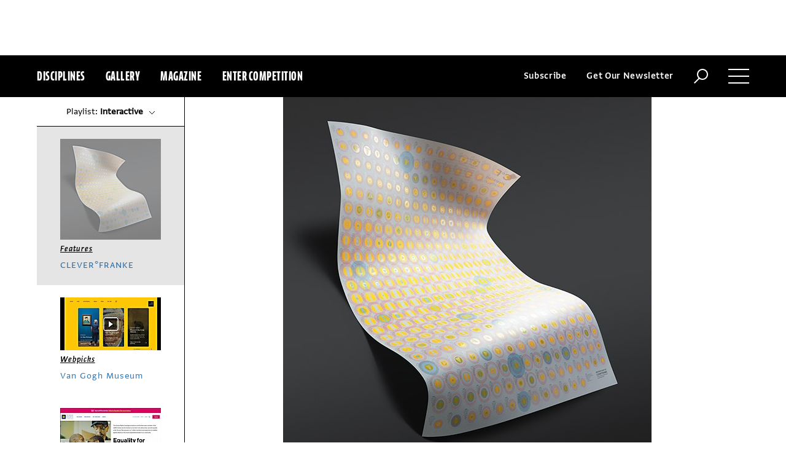

--- FILE ---
content_type: text/html; charset=utf-8
request_url: https://www.commarts.com/features/clever-franke
body_size: 15410
content:
<!DOCTYPE html>
<html lang="en-us">
<head>
<meta name="live" content="https://www.commarts.com" />
<title>CLEVER&#176;FRANKE | Communication Arts</title>
<meta name="description" content="Both analytical and artistic, a design studio in the Netherlands finds the beauty in opaque data." />
<link rel="canonical" href="https://www.commarts.com/features/clever-franke" />
<meta property="og:type" content="article" />
<meta property="og:url" content="https://www.commarts.com/features/clever-franke" />
<meta property="og:image" content="https://image2.commarts.com/images1/5/5/1/1/1/1115583_102_600_NjE2Njg1MjcyMTQ5NDU5MzI3Ng_f.jpg" />
<meta property="og:title" content="CLEVER&#176;FRANKE | Communication Arts" />
<meta property="og:site_name" content="Communication Arts" />
<meta property="og:description" content="Both analytical and artistic, a design studio in the Netherlands finds the beauty in opaque data." />
<meta property="article:published_time" content="2020-09-10T07:00:00.0000000Z" />
<meta property="article:modified_time" content="2020-08-21T15:48:56.2800000Z" />
<meta name="twitter:site" content="@CommArts" />
<meta name="twitter:card" content="summary" />
<meta name="twitter:url" content="https://www.commarts.com/features/clever-franke" />
<meta name="twitter:image" content="https://image2.commarts.com/images1/5/5/1/1/1/1115583_102_600_NjE2Njg1MjcyMTQ5NDU5MzI3Ng_f.jpg" />
<meta name="twitter:title" content="CLEVER&#176;FRANKE | Communication Arts" />
<meta name="twitter:description" content="Both analytical and artistic, a design studio in the Netherlands finds the beauty in opaque data." />
<meta itemprop="name" content="CLEVER&#176;FRANKE | Communication Arts" />
<meta itemprop="description" content="Both analytical and artistic, a design studio in the Netherlands finds the beauty in opaque data." />
<link rel="image_src" href="https://image2.commarts.com/images1/5/5/1/1/1/1115583_102_600_NjE2Njg1MjcyMTQ5NDU5MzI3Ng_f.jpg" />
    <meta charset="utf-8"> 
    <meta http-equiv="X-UA-Compatible" content="IE=edge,chrome=1"/>
    <meta name="viewport" content="width=device-width, initial-scale=1.0" />
    <meta name="google-site-verification" content="bddFx7HEhh_kZfAIXMvNKbzKWOR9Q_whmGK8Z9Zy33A" />
	<meta property="fb:admins" content="100000804667460" />

<script async src="https://www.googletagmanager.com/gtag/js?id=UA-3548598-1"></script>
<script>
  window.dataLayer = window.dataLayer || [];
  function gtag(){dataLayer.push(arguments);}
  gtag('js', new Date());

  gtag('config', 'UA-3548598-1');
</script>

    <link rel="shortcut icon" href="/content/images/favicon.ico?v=1" />
    <link rel="stylesheet" href="https://s3.amazonaws.com/fonts.typotheque.com/WF-017318-008723.css" type="text/css" />
    <link rel="stylesheet" href="/content/app/app.min.css?v=680555674" type="text/css" />
    <link rel="stylesheet" href="/content/app/all.min.css?v=640530108" type="text/css" />
    <link href="/content/library/wowbook/wow_book.min.css?v=640530110" rel="stylesheet" type="text/css" />
    <link href="/content/library/wowbook/wowbooknormalize.min.css?v=640530110" rel="stylesheet" type="text/css" />
    
    
    
    

    
        <script type='text/javascript'>var isHPTO = false;</script>
</head>
<body>
    <div class="g-fluid g-fluid-top-ad">
        <div class="clear ad-wrapper top-ad" id="top-ad"></div>
    </div>
    
    <div class="g-fluid g-fluid-header">
        <div class="clear g-fixed">
            <div class="fl nav-section">
                <div class="fl logo hidden-sm-up">
                    <a href="/"><img src="/content/images/logo-small.png" /></a>
                </div>
                <div class="fl logo logo-scrollable">
                    <a href="/"><img src="/content/images/logo-small.png" /></a>
                </div>
                <ul class="fl">
                    <li><a href="#" class="prevent-default btn-discipline">Disciplines</a></li>
                    <li><a href="/gallery">Gallery</a></li>
                    <li class="visible-sm-up"><a href="/magazines">Magazine</a></li>
                    <li class="visible-sm-up"><a href="/competitions">Enter Competition</a></li>
                </ul>
                
            </div>
            <div class="fr menu-section">
                <ul class="fr">
                    <li class="visible-md-up"><a href="#" class="prevent-default btn-subscribe">Subscribe</a></li>
                    <li class="visible-lg-up"><a href="#" class="prevent-default btn-get-newsletter">Get Our Newsletter</a></li>
                    <li><div class="prevent-default btn-search"><img src="/content/images/btn-search.png" /></div></li>
                    <li>
                        <div class="clear prevent-default btn-menu">
                            <div class="clear line-one"></div>
                            <div class="clear line-two"></div>
                            <div class="clear line-three"></div>
                        </div>
                    </li>
                </ul>
            </div>            
        </div>
        <ul class="clear floating-panel discipline-panel" data-name="discipline" data-trigger="btn-discipline" data-hover="true" data-click="true" data-closeOnDocumentClick="true" data-closeonpanelclick="true" data-slideDirection="vertical">
            <li><a href="/advertising"><img src="/content/images/disc-advertising.png"/><span>Advertising</span></a></li>
            <li><a href="/design"><img src="/content/images/disc-design.png"/><span>Design</span></a></li>
            <li><a href="/illustration"><img src="/content/images/disc-illustration.png"/><span>Illustration</span></a></li>
            <li><a href="/interactive"><img src="/content/images/disc-interactive.png"/><span>Interactive</span></a></li>
            <li><a href="/photography"><img src="/content/images/disc-photography.png"/><span>Photography</span></a></li>
            <li><a href="/typography"><img src="/content/images/disc-typography.png"/><span>Typography</span></a></li>
        </ul>
        <div class="clear g-fixed visible-md-up">
            <div class="clear floating-panel subscribe-panel" data-name="subscribe" data-trigger="btn-subscribe" data-hover="true" data-click="true" data-closeOnDocumentClick="true" data-closeonpanelclick="true" data-slideDirection="vertical">
                <div class="left"><img src="https://image2.commarts.com/images1/6/1/8/1/1/1181627_0_0_LTEyNDI3NDIwNDQyMTM1OTk3ODE1.jpg"/></div>
                <div class="right">
                    <h4>Subscribe Now</h4>
                    <ul>
                        <li>
                            <a target="_blank" href="https://sfsdata.com/commarts/subscribe.html?KEY=9NNW">
                                Subscribe<span class="arrow"></span>
                            </a>
                        </li>
                        <li>
                            <a target="_blank" href="https://store.commarts.com/StudentLookup">
                                Student<span class="arrow"></span>
                            </a>
                        </li>
                        <li>
                            <a target="_blank" href="https://sfsdata.com/commarts/gift.html?key=9GNW">
                                Gift<span class="arrow"></span>
                            </a>
                        </li>
                    </ul>
                </div>
            </div>
        </div>
        <div class="clear g-fixed">
            <div class="clear floating-panel menu-panel" data-name="menu" data-trigger="btn-menu" data-hover="false" data-click="true" data-closeondocumentclick="true" data-closeonpanelclick="true" data-slidedirection="right">
                <div class="nano">
                <div class="nano-content menu-panel-inner">
                <div class="login-links">
                        <a href="https://store.commarts.com/Account/SignIn">Sign In</a><span>|</span><a href="https://store.commarts.com/Account/CreateAccount?t=CA">Register</a>
                </div>
                <ul>
                    <li class="divider hidden-sm-up"> &mdash; </li>
                    <li class="hidden-sm-up"><a href="/magazines">Magazine</a></li>
                    <li class="hidden-sm-up"><a href="/competitions">Enter Competition</a></li>
                    <li class="divider"> &mdash; </li>
                    <li><a href="/">Home</a></li>
                     <li><a href="/columns">Columns</a></li>
                    <li><a href="/gallery?y=2026">Award Winners</a></li>
                    <li><a href="/exhibit">Exhibit</a></li>
                    <li><a href="/features">Features</a></li>
                     <li><a href="/timeline">Timeline</a></li>
                    <li><a href="/fresh">Fresh</a></li>
                    <li><a href="/webpicks">Webpicks</a></li>
                    <li><a href="/book-reviews">Book Reviews</a></li>
                    <li class="divider"> &mdash; </li>
                    <li class="hidden-md-up"><a href="https://sfsdata.com/commarts/subscribe.html?KEY=9NNW">Subscribe Now</a></li>
                    <li class="hidden-lg-up"><a href="#" class="prevent-default btn-get-newsletter">Get Our Newsletter</a></li>
                    <li><a href="/contact-us">Contact Us</a></li>
                    <li><a href="/about-us">About Us</a></li>
                    <li><a href="http://www.creativehotlist.com">Creative Hotlist</a></li>
                    <li><a href="/advertise-us">Advertise With Us</a></li>
                    <li><a href="/submissions">Submit Work</a></li>
                    <li><a href="/write-us">Write For Us</a></li>
                    <li><a href="https://store.commarts.com">Customer Service</a></li>
                    <li><a href="/privacy-policy-terms">Privacy Policy & Terms of Use</a></li>
                </ul>
               <p>©2026 Coyne & Blanchard, Inc. All rights Reserved.</p>
               <div class="divider"> &mdash; </div>
               <div class="social-icons">
                   <span>Follow Us</span> 
                   <a href="http://facebook.com/CommunicationArts" target="_blank"><div class="social-ico"><i class="fab fa-facebook-f"></i></div></a>
                   <a href="http://twitter.com/CommArts" target="_blank"><div class="social-ico"><i class="fab fa-twitter"></i></div></a>
                   <a href="http://instagram.com/communicationarts" target="_blank"><div class="social-ico"><i class="fab fa-instagram"></i></div></a><a></a>
                   
                   <a href="https://www.linkedin.com/company/37272" target="_blank"><div class="social-ico"><i class="fab fa-linkedin"></i></div></a>
                   <a href="https://flipboard.com/@CommartsMag" target="_blank"><div class="social-ico"><i class="fab fa-flipboard"></i></div></a>
                   <a href="https://www.commarts.com/feed" target="_blank"><div class="social-ico"><i class="fas fa-rss"></i></div></a>
               </div>
               </div>
               </div>
            </div>
        </div>
        <div class="clear">
        <div class="clear floating-panel search-panel" data-name="search" data-trigger="btn-search" data-hover="false" data-click="true" data-closeondocumentclick="false" data-closeonpanelclick="true" data-slidedirection="vertical">
            <div class="clear search-input">
                <div class="clear g-fixed">
<form action="/search" id="search-form" method="get">                        <input type="text" name="search-box" class="search-box" value="" autocomplete="off" size="15" maxlength="128" placeholder="Enter Search" />
                        <input type="submit" name="search-submit" class="search-submit" value="Press Enter" />
                        <div class="search-loading">Loading ...</div>
</form>                </div>
            </div>
            <div class="clear g-fixed">
                <div class="search-result" data-startrow="0">
                
                </div>
            </div>
        </div>
        </div>
    </div>
    <div class="g-fluid g-fluid-content">
        
<div class="clear g-fixed-full">
    <input type="hidden" id="GalleryFilter-Type" value="3" />
<input type="hidden" id="GalleryFilter-CurrentUrl" value="https://www.commarts.com/features/clever-franke" />
<input type="hidden" id="GalleryFilter-D" value="9901" />
<div class="clear main-section">
    <div class="rightrail-position-indicator"></div>
    <div class="left left-r">
        <div class="left-inner">

<div class="clear article-wrapper" id="article-9901" data-url="/features/clever-franke" data-id="9901">
    <div class="clear cover">
                <img src="https://image2.commarts.com/images1/5/5/1/1/1/1115583_0_992_NjE2Njg1MjcyMTQ5NDU5MzI3Ng.jpg" />
        <div class="clear category-links ">
            <span class="link-box">
                <a href="/features">Features</a>
            </span>
        </div>
    </div>
    <div class="clear article-wrapper-inner">
        <div class="clear article-head share-wrapper-1">
            <div class="v-line-s"></div>
            <div class="share-widget">
                <div class="share-icon">
                    <i class="fab fa-share-alt"></i>
                </div>
                <ul class="share-icons">
                    <li><a href="http://twitter.com/share?url=https%3a%2f%2fwww.commarts.com%2ffeatures%2fclever-franke&amp;text=CLEVER%c2%b0FRANKE+%40CommArts+-+" target="_blank" rel="nofollow"><i class="fab fa-twitter"></i></a></li>
                    <li><a href="http://plus.google.com/share?url=https%3a%2f%2fwww.commarts.com%2ffeatures%2fclever-franke" target="_blank" rel="nofollow"><i class="fab fa-google-plus"></i></a></li>
                    <li><a href="https://www.facebook.com/sharer/sharer.php?u=https%3a%2f%2fwww.commarts.com%2ffeatures%2fclever-franke&amp;t=CLEVER%c2%b0FRANKE" target="_blank" rel="nofollow"><i class="fab fa-facebook"></i></a></li>
                        <li><a href="https://pinterest.com/pin/create/button/?url=https%3a%2f%2fwww.commarts.com%2ffeatures%2fclever-franke&amp;media=https%3a%2f%2fimage2.commarts.com%2fimages1%2f5%2f5%2f1%2f1%2f1%2f1115583_0_992_NjE2Njg1MjcyMTQ5NDU5MzI3Ng.jpg&amp;description=CLEVER%c2%b0FRANKE" target="_blank" rel="nofollow"><i class="fab fa-pinterest"></i></a></li>
                    <li><a href="http://www.linkedin.com/shareArticle?mini=true&amp;url=https%3a%2f%2fwww.commarts.com%2ffeatures%2fclever-franke&amp;title=CLEVER%c2%b0FRANKE" target="_blank" rel="nofollow"><i class="fab fa-linkedin"></i></a></li>
                </ul>
            </div>
            <h1 class="title">CLEVER°FRANKE</h1>
            
                <h3 class="sub-title">Both analytical and artistic, a design studio in the Netherlands finds the beauty in opaque data.</h3>
            <div class="h-shortline"></div>
        </div>
            <div class="clear article-body">
                <div class="article-author">
                            <div class="author">
                                <div class="img">
                                    <img src="https://image1.commarts.com/images1/1/1/1/1/1/1111178_102_120_LTY5NjAwMTIyNi0xNTQ3MDU4MTMy.jpg"/>
                                    <span class="overlay"></span>
                                </div>
 <div class="text" style="padding-right:3px;">By Grace Dobush</div>                             </div>
                </div>
                <div class="clear article-main">
                    <div class="clear article-text">
                        <p><span class="biglet">W</span>hen people look back at the year 2020, likely every story will be seen through the lens of COVID-19. The pandemic in action was an exercise in data management: tracking the outbreak across regions, comparing daily cases to death rates, flattening the curve.</p>

<p>To not be overwhelmed by the raw numbers, we had to find the stories in the data, parsing out some kind of meaning.</p>

<p>&ldquo;There&rsquo;s a lot more in this world than you can see in front of you,&rdquo; Gert Franke says. &ldquo;Finding new perspectives is tough. It&rsquo;s up to us as communicators to put the magnifying glass on it.&rdquo;</p>

<figure class="image" style="float:left"><img alt="" src="https://image0.commarts.com/images1/6/5/1/1/1/1115605_102_560_MTUzMDQ0NzM2MzQ4MDMwNDA0OQ.jpg" width="280" />
<figcaption><sub><strong>From left to right: Cofounders and directors<br />Thomas Clever and Gert Franke.</strong></sub></figcaption>
</figure>

<p>He and Thomas Clever are the cofounders and directors of CLEVER&deg;FRANKE, a design studio in Utrecht, the Netherlands, whose client roster quickly expanded outside the country. &ldquo;We connect people to data and technology through design,&rdquo; Clever offers as their short pitch.</p>

<p>Clever and Franke met on their first day of classes at HKU University of the Arts Utrecht, where they found that their working styles complemented each other. Both are driven by playfulness and curiosity, traits they also hire for. Over the past twelve years, they&rsquo;ve grown CLEVER&deg;FRANKE to a team of 35.</p>

<p>&ldquo;Knowing team members&rsquo; strengths makes your life a lot easier when you&rsquo;re dealing with complexity,&rdquo; Clever says. When working with data projects that are so complex, they try to keep their lives as simple as possible. &ldquo;I have ten black Lacoste sweatshirts,&rdquo; Clever said while wearing a black Lacoste sweatshirt. He and Franke were accidentally twinning on that day in March. Clever is stout and looks like he&rsquo;d be game for a pint, while Franke is exceedingly tall and used the phrase &ldquo;holy moly&rdquo; twice in my presence.</p>

</div>
                <div class='h-line'></div>
                <div class='clear article-gallery'>
                    <h3>Browse Projects</h3>
                    <div class='desc'>Click on an image to view more from each project</div>
                    <div class='slide'>
                <div class='slide-item'>
                    <a class='link project-link' href='/project/31468/weather-chart' data-count='1' data-title='Weather Chart'>
                        <img src='https://image2.commarts.com/images1/5/5/1/1/1/1115583_101_350_NjE2Njg1MjcyMTQ5NDU5MzI3Ng.jpg'/>
                    </a>
                </div>
                <div class='slide-item'>
                    <a class='link project-link' href='/project/31468/weather-chart' data-count='1' data-title='Weather Chart'>
                        <img src='https://image.commarts.com/images1/5/5/1/1/1/1115584_101_350_LTEyOTUzMzE4NS0xMDAzODM1NDk3.jpg'/>
                    </a>
                </div>
                <div class='slide-item'>
                    <a class='link project-link' href='/project/31468/weather-chart' data-count='1' data-title='Weather Chart'>
                        <img src='https://image.commarts.com/images1/5/5/1/1/1/1115580_101_350_MTczODk3MTA1MzQzMDE5NzMyNg.jpg'/>
                    </a>
                </div>
                <div class='slide-item'>
                    <a class='link project-link' href='/project/31468/weather-chart' data-count='1' data-title='Weather Chart'>
                        <img src='https://image0.commarts.com/images1/5/5/1/1/1/1115581_101_350_NjE2NTc3NTkxNzcwNzIwNDE4.jpg'/>
                    </a>
                </div>
                <div class='slide-item'>
                    <a class='link project-link' href='/project/31468/weather-chart' data-count='1' data-title='Weather Chart'>
                        <img src='https://image1.commarts.com/images1/5/5/1/1/1/1115582_101_350_LTEyOTY0MDg2NjgxMzMxMjY0Ng.jpg'/>
                    </a>
                </div>
                <div class='slide-item'>
                    <a class='link project-link' href='/project/31469/eurovision-identity' data-count='2' data-title='Eurovision identity'>
                        <img src='https://image1.commarts.com/images1/5/5/1/1/1/1115590_101_350_LTEyNTIyNDg5MTcxNTE4NTA4MjI2.jpg'/>
                    </a>
                </div>
                <div class='slide-item'>
                    <a class='link project-link' href='/project/31469/eurovision-identity' data-count='2' data-title='Eurovision identity'>
                        <img src='https://image1.commarts.com/images1/5/5/1/1/1/1115586_101_350_NTIwMjk4OTEtMjExMDA4NzkyMw.jpg'/>
                    </a>
                </div>
                <div class='slide-item'>
                    <a class='link project-link' href='/project/31469/eurovision-identity' data-count='2' data-title='Eurovision identity'>
                        <img src='https://image2.commarts.com/images1/5/5/1/1/1/1115587_101_350_LTE0MjY1OTM5MzExMjI5MDg0NzM1.jpg'/>
                    </a>
                </div>
                <div class='slide-item'>
                    <a class='link project-link' href='/project/31469/eurovision-identity' data-count='2' data-title='Eurovision identity'>
                        <img src='https://image.commarts.com/images1/5/5/1/1/1/1115588_101_350_MTczOTA3NDM4NjE4NjMzNTQ4ODU.jpg'/>
                    </a>
                </div>
                <div class='slide-item'>
                    <a class='link project-link' href='/project/31469/eurovision-identity' data-count='2' data-title='Eurovision identity'>
                        <img src='https://image0.commarts.com/images1/5/5/1/1/1/1115589_101_350_NjE2NjgwOTI0LTE4OTQ0MDUwMjg.jpg'/>
                    </a>
                </div>
                <div class='slide-item'>
                    <a class='link project-link' href='/project/31470/knwu-live-bmx-viz' data-count='3' data-title='KNWU Live BMX VIZ'>
                        <img src='https://image2.commarts.com/images1/5/5/1/1/1/1115591_101_350_LTEyOTg1MDA4Mi0xNTAxMDEwOTgz.jpg'/>
                    </a>
                </div>
                <div class='slide-item'>
                    <a class='link project-link' href='/project/31470/knwu-live-bmx-viz' data-count='3' data-title='KNWU Live BMX VIZ'>
                        <img src='https://image.commarts.com/images1/5/5/1/1/1/1115592_101_350_LTEyNTIyNDM1NDQtNTc5MzY5NzA3.jpg'/>
                    </a>
                </div>
                <div class='slide-item'>
                    <a class='link project-link' href='/project/31470/knwu-live-bmx-viz' data-count='3' data-title='KNWU Live BMX VIZ'>
                        <img src='https://image0.commarts.com/images1/5/5/1/1/1/1115593_101_350_LTE0MjY5MDU0NTEyMTQ1NTExMzE4.jpg'/>
                    </a>
                </div>
                <div class='slide-item'>
                    <a class='link project-link' href='/project/31471/into-the-great-wide-open' data-count='4' data-title='Into The Great Wide Open'>
                        <img src='https://image1.commarts.com/images1/5/5/1/1/1/1115594_101_350_NjE2NDcxOTY0LTE4MzUyNDg1Nzg.jpg'/>
                    </a>
                </div>
                <div class='slide-item'>
                    <a class='link project-link' href='/project/31471/into-the-great-wide-open' data-count='4' data-title='Into The Great Wide Open'>
                        <img src='https://image2.commarts.com/images1/5/5/1/1/1/1115595_101_350_LTEyOTc0NjQ5MzU1OTA2OTYyOQ.jpg'/>
                    </a>
                </div>
                <div class='slide-item'>
                    <a class='link project-link' href='/project/31471/into-the-great-wide-open' data-count='4' data-title='Into The Great Wide Open'>
                        <img src='https://image.commarts.com/images1/5/5/1/1/1/1115596_101_350_LTEyNTIxMzk5NTUtOTk0ODU5Njg5.jpg'/>
                    </a>
                </div>
                <div class='slide-item'>
                    <a class='link project-link' href='/project/31471/into-the-great-wide-open' data-count='4' data-title='Into The Great Wide Open'>
                        <img src='https://image0.commarts.com/images1/5/5/1/1/1/1115597_101_350_NTE4MjE5NjAtMTY4NDY2NjQ0NQ.jpg'/>
                    </a>
                </div>
                <div class='slide-item'>
                    <a class='link project-link' href='/project/31472/red-bull-x-byborre-live-party' data-count='5' data-title='Red Bull X BYBORRE Live Party'>
                        <img src='https://image1.commarts.com/images1/5/5/1/1/1/1115598_101_350_NjE2NTQxNTMyLTIzOTM5MzQzNg.jpg'/>
                    </a>
                </div>
                <div class='slide-item'>
                    <a class='link project-link' href='/project/31472/red-bull-x-byborre-live-party' data-count='5' data-title='Red Bull X BYBORRE Live Party'>
                        <img src='https://image2.commarts.com/images1/5/5/1/1/1/1115599_101_350_NjE2NTQxNTMyLTE0OTM4NDY0ODY.jpg'/>
                    </a>
                </div>
                <div class='slide-item'>
                    <a class='link project-link' href='/project/31472/red-bull-x-byborre-live-party' data-count='5' data-title='Red Bull X BYBORRE Live Party'>
                        <img src='https://image.commarts.com/images1/6/5/1/1/1/1115600_101_350_NjE2NTQxNTMyLTEwOTkwODc4OTQ.jpg'/>
                    </a>
                </div>
                <div class='slide-item'>
                    <a class='link project-link' href='/project/31473/district-mobility-website' data-count='6' data-title='District Mobility Website'>
                        <img src='https://image0.commarts.com/images1/6/5/1/1/1/1115601_101_350_NDM0OTY3NzAyLTk5NjYxNjg2.jpg'/>
                    </a>
                </div>
                <div class='slide-item'>
                    <a class='link project-link' href='/project/31473/district-mobility-website' data-count='6' data-title='District Mobility Website'>
                        <img src='https://image1.commarts.com/images1/6/5/1/1/1/1115602_101_350_NDM0OTY3NzAyLTIxNDY0MDIyNDA.jpg'/>
                    </a>
                </div>
                <div class='slide-item'>
                    <a class='link project-link' href='/project/31473/district-mobility-website' data-count='6' data-title='District Mobility Website'>
                        <img src='https://image2.commarts.com/images1/6/5/1/1/1/1115603_101_350_MTczODkyOTYxNy0yMTI1ODY4ODg0.jpg'/>
                    </a>
                </div>
                <div class='slide-item'>
                    <a class='link project-link' href='/project/31474/wired-basketball' data-count='7' data-title='WIRED - Basketball'>
                        <img src='https://image.commarts.com/images1/6/5/1/1/1/1115604_101_350_LTEyOTY3NTc3NjEwNjE5OTgyNDM.jpg'/>
                    </a>
                </div></div>
                </div>
                <div class='h-galleryline'></div><div class='clear article-text'>

<p><strong>Humble beginnings</strong><br />Clever moved his computer into Franke&rsquo;s attic in 2007, and they officially founded the company on April 1 of the next year. They made their first hires in 2010, and now their 35 employees include one designer in a Chicago office they plan to expand this year and two salespeople in Dubai, their gateway to the Asian market.</p>

<p>Aside from project and office management, the team is split 50-50 between designers and technologists. &ldquo;We&rsquo;ve got design nerds and nerd designers,&rdquo; Franke says.</p>

<p>&ldquo;Gert and I tried to make a company that we&rsquo;d like to work at,&rdquo; Clever says. &ldquo;We&rsquo;re just as much employees here as anyone else. In a way, we&rsquo;re the most difficult employees.&rdquo;</p>

<p>The Netherlands is just a little larger than Maryland and Delaware combined, with more than double the population. And Utrecht is the country&rsquo;s fourth-largest city, a college town of approximately 358,000 people. The narrow streets and winding canals make the city feel a lot like Amsterdam without the crowds. By comparison, &ldquo;there&rsquo;s not that much happening, which makes it a perfect place to get creative,&rdquo; Franke says. Rotterdam is known for its architecture firms; Amsterdam, for advertising and design. But Utrecht has possibility, an underdog spunkiness. Possibility is part of why CLEVER&deg;FRANKE went with Chicago for its US office&mdash;it already had clients there, and New York seemed too expensive and also too obvious. And the high-speed rails that connect the entire Netherlands allow CLEVER&deg;FRANKE&rsquo;s employees to live where they like.</p>

<p>A physical data visualization in a conference room uses string and eye hooks to show how staffers commute&mdash;walking, biking, public transport, trains or driving&mdash;for how long, how far and with how many transfers.</p>

<p>When they moved into their current office in 2017, they needed space for the growing staff, but they also wanted a place where they could invite in the public. The ground floor is now home to the Sensor Lab, where they explore questions of data use in communal spaces and have room for public&nbsp;events. Last year, CLEVER&deg;FRANKE worked with cultural city lab RAUM to put on a local circus show about data collection called Cirque du Data.</p>

<p>
                <div class='article-quote'>
                    <div class='quote-sign share-wrapper-3'>
                        <div class='share-widget'>
                            <div class='share-icon'>
                                <i class='fab fa-share-alt'></i>
                            </div>
                            <ul class='share-icons'>
                                <li><a href='http://twitter.com/share?url=https%3a%2f%2fwww.commarts.com%2ffeatures%2fclever-franke&text=Knowing+team+members%e2%80%99+strengths+makes+your+life+a+lot+easier+when+you%e2%80%99re+dealing+with+complexity.%e2%80%9d+%e2%80%94Thomas+Clever+%40CommArts+-+' target='_blank' rel='nofollow'><i class='fab fa-twitter'></i></a></li>
                                <li><a href='http://plus.google.com/share?url=https%3a%2f%2fwww.commarts.com%2ffeatures%2fclever-franke' target='_blank' rel='nofollow'><i class='fab fa-google-plus'></i></a></li>
                                <li><a href='https://www.facebook.com/sharer/sharer.php?u=https%3a%2f%2fwww.commarts.com%2ffeatures%2fclever-franke&t=Knowing+team+members%e2%80%99+strengths+makes+your+life+a+lot+easier+when+you%e2%80%99re+dealing+with+complexity.%e2%80%9d+%e2%80%94Thomas+Clever' target='_blank' rel='nofollow'><i class='fab fa-facebook'></i></a></li>
                                <li><a href='https://pinterest.com/pin/create/button/?url=https%3a%2f%2fwww.commarts.com%2ffeatures%2fclever-franke&media=https%3a%2f%2fimage2.commarts.com%2fimages1%2f5%2f5%2f1%2f1%2f1%2f1115583_0_992_NjE2Njg1MjcyMTQ5NDU5MzI3Ng.jpg&description=Knowing+team+members%e2%80%99+strengths+makes+your+life+a+lot+easier+when+you%e2%80%99re+dealing+with+complexity.%e2%80%9d+%e2%80%94Thomas+Clever' target='_blank' rel='nofollow'><i class='fab fa-pinterest'></i></a></li>
                                <li><a href='http://www.linkedin.com/shareArticle?mini=true&url=https%3a%2f%2fwww.commarts.com%2ffeatures%2fclever-franke&title=Knowing+team+members%e2%80%99+strengths+makes+your+life+a+lot+easier+when+you%e2%80%99re+dealing+with+complexity.%e2%80%9d+%e2%80%94Thomas+Clever' target='_blank' rel='nofollow'><i class='fab fa-linkedin-square'></i></a></li>
                            </ul>
                        </div>
                    </div>
                    <div class='quote-text'>Knowing team members&rsquo; strengths makes your life a lot easier when you&rsquo;re dealing with complexity.&rdquo; &mdash;Thomas Clever</div>
                </div>
            </p>

<p><strong>Making data visible</strong><br />&ldquo;In any collaboration, if you&rsquo;re up-front about the things you&rsquo;re good at and not good at, it&rsquo;ll be a better ride for all of us,&rdquo; Clever says. &ldquo;We&rsquo;re here to help you be successful, and the only way we can do that is together.&rdquo; CLEVER&deg;FRANKE cherishes its long-term relationships with clients. &ldquo;It&rsquo;s fun to work with people you know well,&rdquo; Clever says. &ldquo;It&rsquo;s hard to build trust and very easy to lose it.&rdquo;</p>

<p>The staff gets polled about their dream clients every year. Nike and adidas are often on the list, along with NASA and the European Space Agency, Tesla, and SpaceX. &ldquo;If Elon Musk wants to come for a coffee, we&rsquo;ll keep it hot,&rdquo; Clever says. The common denominator is that they&rsquo;re all companies and agencies that are trying to push the boundaries with technology. &ldquo;But I like working for the underdog, because there&rsquo;s something to win,&rdquo; Clever adds.</p>

<p>Design director Wouter van Dijk had been doing user experience consulting for a company working with CLEVER&deg;FRANKE, and found he fit well with the cofounders and their small team.</p>

<p>Like Clever and Franke, van Dijk is a curious person by nature. He fiddles with programming and data visualization on the weekends, and in the spring was playing around with embroidery files, determining whether the company might be able to convey data stories in the textile medium.</p>

<p>van Dijk describes the studio&rsquo;s work as &ldquo;trying to make things transparent or at least visible or at least relatable.&rdquo; &ldquo;Most of the projects we do, people never see,&rdquo; he says. &ldquo;Even if it was online, it would be incomprehensible.&rdquo;</p>

<p>But one very visible project was Google&rsquo;s Consumer Barometer in 2014. Google had massive amounts of data about how people do research and make purchases, and CLEVER&deg;FRANKE had to make the data accessible.</p>

<p>The iPhone had just become commonplace, and Flash was gone. &ldquo;It was one of the first interactive projects on the web to have a completely flat design, getting rid of drop shadows,&rdquo; Clever says. It was also one of the first projects the company created using D3 and Canvas, with a lot of coding from scratch.</p>

<p>The tool enabled you to explore and export data. &ldquo;Now everybody offers that, but this was new at the time,&rdquo; Franke remembers. To counter potentially slow server times, the team precalculated all possible data sets so they would be instantly available to download.</p>

<p>Another public project: CLEVER&deg;FRANKE won a bid in 2014 to create a microsite for the Chicago Metropolitan Agency for Planning (CMAP) about transportation in the seven-county area.</p>

<p>&ldquo;They asked us to visualize this plan that&rsquo;s 600 pages long. Nobody&rsquo;s going to read that,&rdquo; Clever remembers. The scope of the project included public transit, roads and freight. The first step was a discovery process, where CMAP worked with CLEVER&deg;FRANKE to inventory what data was available.</p>

<p>&ldquo;It was clear we made the right choice early on because of their high capacity for detail,&rdquo; says Tom Garritano, who was CMAP&rsquo;s director of communications at the time. &ldquo;They were interested in not just grabbing the low-hanging fruit. They wanted to find what was most meaningful from our perspective but also what would be the most compelling stories visually.&rdquo; The microsite used zoomable maps, video and time-lapse data visualizations to convey targets and potential effects of the transportation plan. &ldquo;They had an inquisitiveness that was exactly what we needed,&rdquo; Garritano says. &ldquo;When the project was over, we got calls from transport agencies around the country asking how we made this happen.&rdquo;</p>

<p>And it doesn&rsquo;t get much more visible than the annual Eurovision Song Contest, which draws hundreds of millions of viewers globally every year. Many Dutch design firms competed for the privilege of creating the identity for Eurovision 2020, which was to be held in Rotterdam in May. &ldquo;Any design agency that says otherwise is lying,&rdquo; Clever says.</p>

<p>For its pitch, CLEVER&deg;FRANKE focused on what Eurovision is, was and would like to be in the future. It ended up creating a data-driven identity system for the event using the 41 participating countries&rsquo; flags, showing when each one joined the contest. Further visualizations depict each country&rsquo;s results over time. The effect is almost floral.</p>

<p>
                <div class='article-quote'>
                    <div class='quote-sign share-wrapper-3'>
                        <div class='share-widget'>
                            <div class='share-icon'>
                                <i class='fab fa-share-alt'></i>
                            </div>
                            <ul class='share-icons'>
                                <li><a href='http://twitter.com/share?url=https%3a%2f%2fwww.commarts.com%2ffeatures%2fclever-franke&text=We+still+haven%e2%80%99t+figured+out+exactly+how+to+do+it%2c+and+that+makes+it+interesting.%e2%80%9d+%e2%80%94Gert+Franke+%40CommArts+-+' target='_blank' rel='nofollow'><i class='fab fa-twitter'></i></a></li>
                                <li><a href='http://plus.google.com/share?url=https%3a%2f%2fwww.commarts.com%2ffeatures%2fclever-franke' target='_blank' rel='nofollow'><i class='fab fa-google-plus'></i></a></li>
                                <li><a href='https://www.facebook.com/sharer/sharer.php?u=https%3a%2f%2fwww.commarts.com%2ffeatures%2fclever-franke&t=We+still+haven%e2%80%99t+figured+out+exactly+how+to+do+it%2c+and+that+makes+it+interesting.%e2%80%9d+%e2%80%94Gert+Franke' target='_blank' rel='nofollow'><i class='fab fa-facebook'></i></a></li>
                                <li><a href='https://pinterest.com/pin/create/button/?url=https%3a%2f%2fwww.commarts.com%2ffeatures%2fclever-franke&media=https%3a%2f%2fimage2.commarts.com%2fimages1%2f5%2f5%2f1%2f1%2f1%2f1115583_0_992_NjE2Njg1MjcyMTQ5NDU5MzI3Ng.jpg&description=We+still+haven%e2%80%99t+figured+out+exactly+how+to+do+it%2c+and+that+makes+it+interesting.%e2%80%9d+%e2%80%94Gert+Franke' target='_blank' rel='nofollow'><i class='fab fa-pinterest'></i></a></li>
                                <li><a href='http://www.linkedin.com/shareArticle?mini=true&url=https%3a%2f%2fwww.commarts.com%2ffeatures%2fclever-franke&title=We+still+haven%e2%80%99t+figured+out+exactly+how+to+do+it%2c+and+that+makes+it+interesting.%e2%80%9d+%e2%80%94Gert+Franke' target='_blank' rel='nofollow'><i class='fab fa-linkedin-square'></i></a></li>
                            </ul>
                        </div>
                    </div>
                    <div class='quote-text'>We still haven&rsquo;t figured out exactly how to do it, and that makes it interesting.&rdquo; &mdash;Gert Franke</div>
                </div>
            </p>

<p><strong>The future</strong><br />I visited Utrecht in the first week of March, when COVID-19 was in the news but still seemed distant. Lockdown measures hadn&rsquo;t yet started in Europe, but just two weeks later, the world looked very different.</p>

<p>&ldquo;Luckily, we are used to working remotely with a lot of our clients, and most of our infrastructure is built for it,&rdquo; Franke told me via email. &ldquo;But I miss my colleagues, and I&rsquo;m not such a lone wolf that I can adapt to working from home easily.&rdquo; In lockdown, employees missed out on the daily communal lunch break when everyone, including Clever and Franke, eats together at a long table on the ground floor of the office decked with sandwich fixings, salads and spreads. The team was staying virtually connected via Google Hangouts, Basecamp and Miro, but Franke hoped for a swift return to physical connectedness.</p>

<p>Eurovision was also a victim of the COVID-19 pandemic. Instead of the full song contest happening in Rotterdam in May, the organizers planned a noncompetitive online event. But Clever and Franke knew it was everyone&rsquo;s responsibility to help slow the spread of the virus by flattening the curve. &ldquo;I never thought some data visualization terminology would become the saying of the year,&rdquo; Franke said.</p>

<p>As people tried to make sense of the pandemic, distinguishing signal from noise was essential for our sanity. &ldquo;When we have important decisions involving quality of life, or even life-or-death issues, data visualization adds tremendous value,&rdquo; Garritano says from Chicago.</p>

<p>Despite its reputation for successfully drawing out stories from incomprehensible data, CLEVER&deg;FRANKE doesn&rsquo;t think it has unlocked any secret code for doing what it does.</p>

<p>&ldquo;We still haven&rsquo;t figured out exactly how to do it, and that makes it interesting,&rdquo; Franke says. &ldquo;I like to be challenged, and don&rsquo;t like to be bored. So, I hope in ten years I&rsquo;m still being challenged.&rdquo; <strong>ca</strong></p>
                    </div>
                            <div class="clear article-text">
                                <div class="clear author author-bio">
                                    <div class="img">
                                        <img src="https://image1.commarts.com/images1/1/1/1/1/1/1111178_102_120_LTY5NjAwMTIyNi0xNTQ3MDU4MTMy.jpg"/>
                                        <span class="overlay"></span>
                                    </div>
                                    <div class="text" style="padding-right:3px;">
                                        <p>Grace Dobush (gracedobush.com) is a freelance journalist based in Berlin. She has written about design, tech and cities for publications including <i>WIRED</i>, <i>Quartz</i> and <i>Fortune</i>, and in a past life worked for <i>HOW</i> and <i>Print</i>.</p>

                                        <div class="share-wrapper-2">
                                            <div class="share-widget">
                                                <div class="share-icon">
                                                    <i class="fa fa-share-alt"></i>
                                                </div>
                                                <ul class="share-icons">
                                                    <li><a href="http://twitter.com/share?url=https%3a%2f%2fwww.commarts.com%2ffeatures%2fclever-franke&amp;text=CLEVER%c2%b0FRANKE+%40CommArts+-+" target="_blank" rel="nofollow"><i class="fa fa-twitter"></i></a></li>
                                                    <li><a href="http://plus.google.com/share?url=https%3a%2f%2fwww.commarts.com%2ffeatures%2fclever-franke" target="_blank" rel="nofollow"><i class="fa fa-google-plus"></i></a></li>
                                                    <li><a href="https://www.facebook.com/sharer/sharer.php?u=https%3a%2f%2fwww.commarts.com%2ffeatures%2fclever-franke&amp;t=CLEVER%c2%b0FRANKE" target="_blank" rel="nofollow"><i class="fa fa-facebook"></i></a></li>
                                                        <li><a href="https://pinterest.com/pin/create/button/?url=https%3a%2f%2fwww.commarts.com%2ffeatures%2fclever-franke&amp;media=https%3a%2f%2fimage2.commarts.com%2fimages1%2f5%2f5%2f1%2f1%2f1%2f1115583_0_992_NjE2Njg1MjcyMTQ5NDU5MzI3Ng.jpg&amp;description=CLEVER%c2%b0FRANKE" target="_blank" rel="nofollow"><i class="fa fa-pinterest"></i></a></li>
                                                    <li><a href="http://www.linkedin.com/shareArticle?mini=true&amp;url=https%3a%2f%2fwww.commarts.com%2ffeatures%2fclever-franke&amp;title=CLEVER%c2%b0FRANKE" target="_blank" rel="nofollow"><i class="fa fa-linkedin-square"></i></a></li>
                                                </ul>
                                            </div>
                                        </div>
                                    </div>
                                </div>
                            
                            </div>
                </div>
            </div>
        

    <div class="related">
        <h3 class="head">Related</h3>
        <div class="clear article-list">
            <div class="clear wrapper">
                <div class="item">
                        <a class="link" href="/features/maren-caruso">
                            <img src="https://image0.commarts.com/images1/5/5/1/1/1/1115533_102_400_LTkxMTIzNDQ3OTE3NjcxMzcwMzc.jpg"/>
                        </a>
                    <div class="text">
                            <div class="category-links">
                                <a href="/features">Features</a> 
                                    /
                                    <a href="/features/photography">Photography</a>
                            </div>
                        <div class="title"><a href="/features/maren-caruso">Maren Caruso</a></div>
                        <div class="synopsis visible-md-up">Running her studio like a test kitchen, a San Francisco photographer experiments with off-kilter food compositions.</div>
                    </div>
                </div> 
                <div class="item">
                        <a class="link" href="/features/3-advertising">
                            <img src="https://image.commarts.com/images1/9/2/1/1/1/1112900_102_400_MTQxOTU4Mjc5ODE2MDE2MDE0NTU.jpg"/>
                        </a>
                    <div class="text">
                            <div class="category-links">
                                <a href="/features">Features</a> 
                                    /
                                    <a href="/features/advertising">Advertising</a>
                            </div>
                        <div class="title"><a href="/features/3-advertising">3 Advertising</a></div>
                        <div class="synopsis visible-md-up">Clients in Albuquerque and beyond trust this small, hardworking, design-centric ad agency that punches above its weight.</div>
                    </div>
                </div> 
                <div class="item">
                        <a class="link" href="/features/buck">
                            <img src="https://image.commarts.com/images1/8/2/1/1/1/1112848_102_400_LTI2MjA5NDIxMC0xMjI2NzIyMDc5.jpg"/>
                        </a>
                    <div class="text">
                            <div class="category-links">
                                <a href="/features">Features</a> 
                                    /
                                    <a href="/features/interactive">Interactive</a>
                            </div>
                        <div class="title"><a href="/features/buck">Buck</a></div>
                        <div class="synopsis visible-md-up">This Los Angeles&ndash;based motion design studio takes its work for big brands as seriously as it does creative freedom and fun.</div>
                    </div>
                </div> 
            </div>
         </div>
     </div>
    </div>
<div class="h-ad-top"></div>
<div class="g-fluid">
    <div class="clear ad-wrapper breaker-ad" id="breaker-ad-9901"></div>
</div>
<div class="h-ad-bottom"></div></div>        </div>
    </div>
    <div class="right right-r">
        <div class="right-wrapper">
            <div class="playlist">
                <span class="btn-filter btn-disciplinefilter">Playlist: <strong><span class="filter-text">Interactive</span></strong><span class="arrow-updown"></span></span>
                <div class="clear floating-panel disciplinefilter-panel" data-name="disciplinefilter" data-trigger="btn-disciplinefilter" data-hover="false" data-click="true" data-closeOnDocumentClick="true" data-closeonpanelclick="true" data-slideDirection="vertical" data-onaftershow="">
                    <ul>
                            <li><a href="/columns/barnes" data-val="advertising" data-text="Discipline">Advertising</a></li>
                            <li><a href="/exhibit/mcmichael-identity" data-val="design" data-text="Discipline">Design</a></li>
                            <li><a href="/fresh/adelina-lahr" data-val="illustration" data-text="Discipline">Illustration</a></li>
                            <li><a href="/webpicks/auriga-space" data-val="interactive" data-text="Discipline">Interactive</a></li>
                            <li><a href="/fresh/alex-knight" data-val="photography" data-text="Discipline">Photography</a></li>
                            <li><a href="/exhibit/cassis" data-val="typography" data-text="Discipline">Typography</a></li>
                    </ul>
                </div>
            </div>
            <div class="nano">
                <div class="nano-content right-inner">
                    <div class="rightrail" data-url="/json/article/leftrail?d=interactive&amp;articleID=9901&amp;page=_Page" data-page="1" data-isend="0" data-always="1">
                        <div class="list"><div class="item-overlay"></div></div>
                    </div>
                </div>
            </div>
        </div>
    </div>
</div>
</div>




    </div>
    
    

<div class="paywall paywall-0">
    <div class="clear btn-close">X</div>
    <div class="nano">
        <div class="nano-content">
            <div class="paywall-wrapper">
                <h1 class="message"></h1>
                <div class="clear col-3">
                    <div class="item">
                        <div class="text">With a free Commarts account, you can enjoy 50% more free content</div>
                        <a class="link" href="https://store.commarts.com/Account/CreateAccount?t=CA">Create an Account</a>
                    </div>
                    <div class="item">
                        <div class="text">Get a subscription and have unlimited access</div>
                        <a class="link" href="https://sfsdata.com/commarts/subscribe.html?KEY=9NNW">Subscribe</a>
                    </div>
                    <div class="item">
                        <div class="text">Already a subscriber or have a Commarts account?</div>
                        <a class="link" href="https://store.commarts.com/Account/SignIn">Sign In</a>
                    </div>
                </div>
            </div>
        </div>
    </div>
</div>
<div class="paywall paywall-1">
    <div class="clear btn-close">X</div>
    <div class="nano">
        <div class="nano-content">
            <div class="paywall-wrapper">
                <h1 class="message"></h1>
                <div class="clear col-2">
                    <div class="item">
                        <div class="text">Get a subscription and have unlimited access</div>
                        <a class="link" href="https://sfsdata.com/commarts/subscribe.html?KEY=9NNW">Subscribe</a>
                    </div>
                    <div class="item">
                        <div class="text">Already a subscriber?</div>
                        <a class="link" href="https://store.commarts.com/Account/SignIn">Sign In</a>
                    </div>
                </div>
            </div>
        </div>
    </div>
</div>          <script type='text/javascript'>
        var googletag = googletag || {};
        googletag.cmd = googletag.cmd || [];
        (function () {
            var gads = document.createElement('script');
            gads.async = true;
            gads.type = 'text/javascript';
            var useSSL = 'https:' == document.location.protocol;
            gads.src = (useSSL ? 'https:' : 'http:') +
                    '//www.googletagservices.com/tag/js/gpt.js';
            var node = document.getElementsByTagName('script')[0];
            node.parentNode.insertBefore(gads, node);
        })();
    </script>
	<script type="text/javascript"> 
		/* <![CDATA[ */ 
		var google_conversion_id = 1033068197; 
		var google_custom_params = window.google_tag_params; 
		var google_remarketing_only = true; 
		/* ]]> */ 
	</script>
   
    <script type="text/javascript" src="https://cdnjs.cloudflare.com/ajax/libs/jquery/1.12.4/jquery.min.js"></script>
    <script type="text/javascript" src="https://cdnjs.cloudflare.com/ajax/libs/jqueryui/1.12.0/jquery-ui.min.js"></script>
    <script type="text/javascript" src="https://cdnjs.cloudflare.com/ajax/libs/jquery.nanoscroller/0.8.7/javascripts/jquery.nanoscroller.min.js"></script>
    <script type="text/javascript" src="https://cdnjs.cloudflare.com/ajax/libs/skrollr/0.6.30/skrollr.min.js"></script>
    <script type="text/javascript" src="https://cdnjs.cloudflare.com/ajax/libs/history.js/1.8/bundled/html4+html5/jquery.history.js"></script>
    <script type="text/javascript" src="https://cdnjs.cloudflare.com/ajax/libs/jquery.imagesloaded/4.1.1/imagesloaded.pkgd.min.js"></script>
    <script type="text/javascript" src="https://cdnjs.cloudflare.com/ajax/libs/masonry/4.1.1/masonry.pkgd.min.js"></script>
    <script type="text/javascript" src="https://cdnjs.cloudflare.com/ajax/libs/slick-carousel/1.6.0/slick.min.js"></script>
    
    <script type="text/javascript" src="/content/app/app.min.js?v=678105312" ></script>
 
    
    

</body>
</html>

--- FILE ---
content_type: text/html; charset=utf-8
request_url: https://www.google.com/recaptcha/api2/aframe
body_size: 266
content:
<!DOCTYPE HTML><html><head><meta http-equiv="content-type" content="text/html; charset=UTF-8"></head><body><script nonce="tIzdPnk16sxfkZ3xIv7oMQ">/** Anti-fraud and anti-abuse applications only. See google.com/recaptcha */ try{var clients={'sodar':'https://pagead2.googlesyndication.com/pagead/sodar?'};window.addEventListener("message",function(a){try{if(a.source===window.parent){var b=JSON.parse(a.data);var c=clients[b['id']];if(c){var d=document.createElement('img');d.src=c+b['params']+'&rc='+(localStorage.getItem("rc::a")?sessionStorage.getItem("rc::b"):"");window.document.body.appendChild(d);sessionStorage.setItem("rc::e",parseInt(sessionStorage.getItem("rc::e")||0)+1);localStorage.setItem("rc::h",'1769912123931');}}}catch(b){}});window.parent.postMessage("_grecaptcha_ready", "*");}catch(b){}</script></body></html>